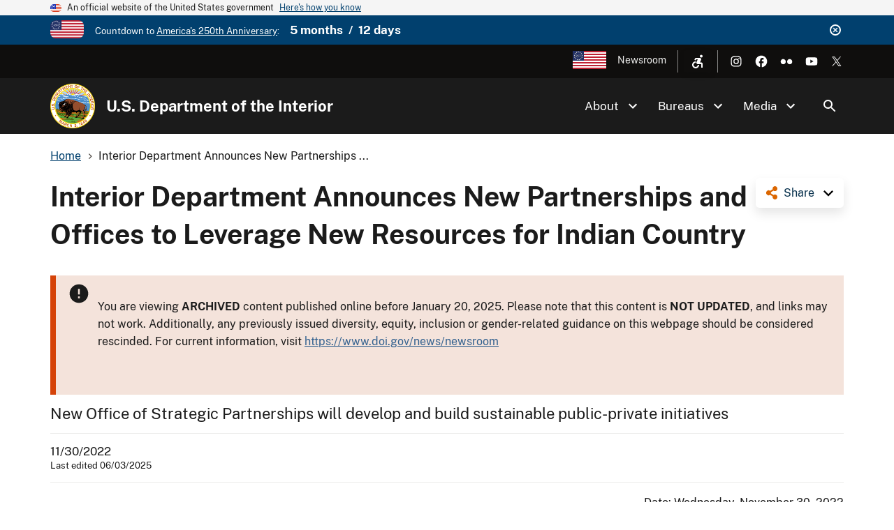

--- FILE ---
content_type: text/html; charset=UTF-8
request_url: https://www.doi.gov/pressreleases/interior-department-announces-new-partnerships-and-offices-leverage-new-resources
body_size: 12788
content:
<!DOCTYPE html>
<html lang="en" dir="ltr" prefix="og: https://ogp.me/ns#">
<head>
  <meta charset="utf-8" />
<script async src="https://www.googletagmanager.com/gtag/js?id=G-44JE7ECGDQ"></script>
<script>window.dataLayer = window.dataLayer || [];function gtag(){dataLayer.push(arguments)};gtag("js", new Date());gtag("set", "developer_id.dMDhkMT", true);gtag("config", "G-44JE7ECGDQ", {"groups":"default","page_placeholder":"PLACEHOLDER_page_location","link_attribution":true,"allow_ad_personalization_signals":false});gtag('config', 'G-44JE7ECGDQ', {forceSSL: true});</script>
<meta name="description" content="At the 2022 Tribal Nations Summit today, Secretary Haaland announced actions to support Tribally led conservation, education and economic development through a new Office of Strategic Partnerships" />
<meta name="robots" content="index, follow" />
<link rel="shortlink" href="https://www.doi.gov/node/45391" />
<link rel="canonical" href="https://www.doi.gov/pressreleases/interior-department-announces-new-partnerships-and-offices-leverage-new-resources" />
<link rel="image_src" href="https://www.doi.gov/sites/default/files/styles/social_media_2_1/public/press-release/thumbnail-images/public-private-partnership-photo-revised-use-this.jpg?itok=7Ae5Hvxb" />
<meta property="og:site_name" content="U.S. Department of the Interior" />
<meta property="og:type" content="article" />
<meta property="og:url" content="https://www.doi.gov/pressreleases/interior-department-announces-new-partnerships-and-offices-leverage-new-resources" />
<meta property="og:title" content="Interior Department Announces New Partnerships and Offices to Leverage New Resources for Indian Country | U.S. Department of the Interior" />
<meta property="og:description" content="At the 2022 Tribal Nations Summit today, Secretary Haaland announced actions to support Tribally led conservation, education and economic development through a new Office of Strategic Partnerships" />
<meta property="og:image" content="https://www.doi.gov/sites/default/files/styles/social_media_2_1/public/press-release/thumbnail-images/public-private-partnership-photo-revised-use-this.jpg?itok=7Ae5Hvxb" />
<meta property="og:image:url" content="https://www.doi.gov/sites/default/files/styles/social_media_2_1/public/press-release/thumbnail-images/public-private-partnership-photo-revised-use-this.jpg?itok=7Ae5Hvxb" />
<meta property="og:image:type" content="image/jpeg" />
<meta property="og:image:width" content="1200" />
<meta property="og:image:height" content="600" />
<meta property="og:image:alt" content="A school in a Tribal community with a mountain range in the background" />
<meta name="dcterms.title" content="Interior Department Announces New Partnerships and Offices to Leverage New Resources for Indian Country | U.S. Department of the Interior" />
<meta name="dcterms.description" content="At the 2022 Tribal Nations Summit today, Secretary Haaland announced actions to support Tribally led conservation, education and economic development through a new Office of Strategic Partnerships." />
<meta name="dcterms.date" content="2022-11-30" />
<meta name="dcterms.type" content="Press Release" />
<meta name="twitter:card" content="summary_large_image" />
<meta name="twitter:site" content="@Interior" />
<meta name="twitter:creator" content="@Interior" />
<meta name="twitter:image" content="https://www.doi.gov/sites/default/files/styles/social_media_2_1/public/press-release/thumbnail-images/public-private-partnership-photo-revised-use-this.jpg?itok=7Ae5Hvxb" />
<meta name="Generator" content="Drupal 10 (https://www.drupal.org)" />
<meta name="MobileOptimized" content="width" />
<meta name="HandheldFriendly" content="true" />
<meta name="viewport" content="width=device-width, initial-scale=1.0" />
<script type="application/ld+json">{
    "@context": "https://schema.org",
    "@graph": [
        {
            "@type": "NewsArticle",
            "headline": "Interior Department Announces New Partnerships and Offices to Leverage New Resources for Indian Country",
            "description": "At the 2022 Tribal Nations Summit today, Secretary Haaland announced actions to support Tribally led conservation, education and economic development through a new Office of Strategic Partnerships.",
            "image": {
                "@type": "ImageObject",
                "representativeOfPage": "True",
                "url": "https://www.doi.gov/sites/default/files/styles/social_media_2_1/public/press-release/thumbnail-images/public-private-partnership-photo-revised-use-this.jpg?itok=7Ae5Hvxb"
            },
            "datePublished": "2022-11-30",
            "dateModified": "2025-06-03T11:42:57-04:00",
            "isAccessibleForFree": "True",
            "author": {
                "@type": "Organization",
                "@id": "https://www.doi.gov/",
                "name": "U.S. Department of the Interior",
                "url": "https://www.doi.gov/",
                "logo": {
                    "@type": "ImageObject",
                    "representativeOfPage": "False",
                    "url": "https://www.doi.gov/themes/custom/doi_uswds/logo.png"
                }
            },
            "publisher": {
                "@type": "Organization",
                "@id": "https://www.doi.gov/",
                "name": "U.S. Department of the Interior",
                "url": "https://www.doi.gov/",
                "logo": {
                    "@type": "ImageObject",
                    "representativeOfPage": "False",
                    "url": "https://www.doi.gov/themes/custom/doi_uswds/logo.png"
                }
            },
            "mainEntityOfPage": "https://www.doi.gov/node/45391"
        },
        {
            "@type": "WebPage",
            "description": "At the 2022 Tribal Nations Summit today, Secretary Haaland announced actions to support Tribally led conservation, education and economic development through a new Office of Strategic Partnerships.",
            "isAccessibleForFree": "True"
        },
        {
            "@type": "WebSite",
            "name": "U.S. Department of the Interior",
            "url": "https://www.doi.gov/",
            "publisher": {
                "@type": "Organization",
                "name": "U.S. Department of the Interior"
            }
        }
    ]
}</script>
<link rel="icon" href="/themes/custom/doi_uswds/favicon.ico" type="image/vnd.microsoft.icon" />
<script id="_fed_an_ua_tag" src="https://dap.digitalgov.gov/Universal-Federated-Analytics-Min.js?agency=DOI" type="text/javascript">aa </script>

  <title>Interior Department Announces New Partnerships and Offices to Leverage New Resources for Indian Country | U.S. Department of the Interior</title>
  <link rel="stylesheet" media="all" href="/sites/default/files/css/css_F7qOfqm2pbs9yNborhuHScmwFdw28dEgfZQ2yeWMBng.css?delta=0&amp;language=en&amp;theme=doi_uswds&amp;include=eJxNyEEOwyAMBdELQXykiGDTWDE44kNRb18pi6qb0dPkS1iH9z3l7J3VG_20le5tSOPArjs8azLCmbrEpfyS8fyJxaAEyEA4xe4yrQlAf46Heb5i8V4DPhhS6UiQ8FZZoKdbdZ4mXxNvOJY" />
<link rel="stylesheet" media="all" href="/sites/default/files/css/css_RJmlKPjNiUz6NHJo9Zd5QiOdaMXFEF8b0UQ8dq0cO3o.css?delta=1&amp;language=en&amp;theme=doi_uswds&amp;include=eJxNyEEOwyAMBdELQXykiGDTWDE44kNRb18pi6qb0dPkS1iH9z3l7J3VG_20le5tSOPArjs8azLCmbrEpfyS8fyJxaAEyEA4xe4yrQlAf46Heb5i8V4DPhhS6UiQ8FZZoKdbdZ4mXxNvOJY" />

  
</head>
<body class="path-node page-node-type-press-release">
<a href="#main-content" class="usa-sr-only focusable">
  Skip to main content
</a>

  <div class="dialog-off-canvas-main-canvas" data-off-canvas-main-canvas>
    

      <section class="usa-banner" aria-label="Official website of the United States government">
      
<div class="usa-banner">
  <div class="usa-accordion">
    <header class="usa-banner__header">
      <div class="usa-banner__inner">
        <div class="grid-col-auto">
          <img class="usa-banner__header-flag" aria-hidden="true" src="/themes/custom/doi_uswds/assets/img/us_flag_small.png" alt="">
        </div>
        <div class="grid-col-fill tablet:grid-col-auto" aria-hidden="true">
          <p class="usa-banner__header-text">An official website of the United States government</p>
          <p class="usa-banner__header-action" aria-hidden="true">Here's how you know</p>
        </div>
        <button type="button" class="usa-accordion__button usa-banner__button" aria-expanded="false" aria-controls="gov-banner">
          <span class="usa-banner__button-text">Here's how you know</span>
        </button>
      </div>
    </header>
    <div class="usa-banner__content usa-accordion__content" id="gov-banner" hidden="">
      <div class="grid-row grid-gap-lg">
        <div class="usa-banner__guidance tablet:grid-col-6">
          <img class="usa-banner__icon usa-media-block__img" src="/themes/custom/doi_uswds/assets/img/icon-dot-gov.svg" alt="Dot gov">
          <div class="usa-media-block__body">
            <p>
              <strong>Official websites use .gov</strong>
              <br>
              A <strong>.gov</strong> website belongs to an official government organization in the United States.
            </p>
          </div>
        </div>
        <div class="usa-banner__guidance tablet:grid-col-6">
          <img class="usa-banner__icon usa-media-block__img" src="/themes/custom/doi_uswds/assets/img/icon-https.svg" alt="Https">
          <div class="usa-media-block__body">
            <p>
              <strong>Secure .gov websites use HTTPS</strong>
              <br>
              A <strong>lock</strong> (   <span class="icon-lock">
    <svg xmlns="http://www.w3.org/2000/svg" width="52" height="64" viewBox="0 0 52 64" class="usa-banner__lock-image" role="img" aria-labelledby="banner-lock-description" focusable="false">
      <title id="banner-lock-title">Lock</title>
      <desc id="banner-lock-description">Locked padlock</desc>
      <path fill="#000000" fill-rule="evenodd" d="M26 0c10.493 0 19 8.507 19 19v9h3a4 4 0 0 1 4 4v28a4 4 0 0 1-4 4H4a4 4 0 0 1-4-4V32a4 4 0 0 1 4-4h3v-9C7 8.507 15.507 0 26 0zm0 8c-5.979 0-10.843 4.77-10.996 10.712L15 19v9h22v-9c0-6.075-4.925-11-11-11z"/>
    </svg>
  </span>
 ) or <strong>https://</strong> means you’ve safely connected to the .gov website. Share sensitive information only on official, secure websites.
            </p>
          </div>
        </div>
      </div>
    </div>
  </div>
</div>

    </section>
  
      <section class="usa-banner bg-primary" aria-label="Official DOI.gov announcement">
      <div class="usa-banner__inner">
        <div  id="doi-announce" class="announce dismissible dismissible-enabled visually-hidden">
      <div class="announce__media">
      <a href="https://www.doi.gov/freedom250" target="_blank"><div>
  
  

            <div class="field field--name-field-media-image field--type-image field--label-hidden field__item">  <img loading="lazy" src="/sites/default/files/styles/icon_pictogram/public/images/2025-12/secondary-freedom-250-logo-rgb-full-color.png?itok=3e1HWQQ6" width="122" height="64" alt="Freedom 250" title="Freedom 250" />


</div>
      
</div>
</a>
    </div>
    <div class="announce__content">
    Countdown to <a href="https://www.doi.gov/freedom250" target="_blank">America's 250th Anniversary</a>: <span class="doi-countdown doi-countdown--dayjs margin-left-2 font-sans-md text-bold" data-end-date="2026-07-05T04:59:59Z">July 4th 2026</span>
  </div>
  <div class="announce__links">
          <button type="button" class="usa-button--unstyled dismissible-toggle" aria-controls="doi-announce">
        <span>Dismiss</span>
      </button>
      </div>
</div>

      </div>
    </section>
  
<div class="usa-overlay"></div>

  <div class="usa-header-top">
    <div class="grid-container grid-row">
        <div class="usa-region usa-region--header_top grid-row">
      
    
    <ul class="usa-nav__secondary-links">

      
                                
                          
        
                <li class="usa-nav__secondary-item">
          <a href="/freedom250" class="usa-250-logo link" target="_blank" data-drupal-link-system-path="node/64361">America250</a>
        </li>
                                
                          
        
                <li class="usa-nav__secondary-item">
          <a href="/news/newsroom" class="link" data-drupal-link-system-path="node/36958">Newsroom</a>
        </li>
      
    </ul>
  



<nav role="navigation" aria-label="Accessibility Menu">
            
  
        
        <div class="accessibility">
      <button class="accessibility-toggle" aria-label="Open accessibility menu"><span>Accessibility Menu</span></button>
      <ul class="accessibility-menu">

        
                                        
                                
          
                    <li class="accessibility-menu__item">
            <span class="font-size-toggle nolink" title="Toggle Font Size">Toggle Font Size</span>
          </li>
                                        
                                
          
                    <li class="accessibility-menu__item">
            <span class="opendyslexic-toggle nolink" title="Toggle OpenDyslexic">Toggle OpenDyslexic</span>
          </li>
                                        
                                
          
                    <li class="accessibility-menu__item">
            <span class="dyslexia-color-scheme-toggle nolink" title="Toggle Dyslexia-friendly black-on-creme color scheme">Toggle Dyslexia-friendly black-on-creme color scheme</span>
          </li>
                                        
                                
          
                    <li class="accessibility-menu__item">
            <a href="/contact-us" class="contact-us-header-link link" title="Contact Us" data-drupal-link-system-path="node/22532">Contact Us</a>
          </li>
        
      </ul>
    </div>
  



  </nav>

  </div>

        <div class="usa-social-links grid-row grid-gap-2">
            <div class="grid-col-auto">
          <a class="usa-social-link usa-social-link--instagram" href="https://www.instagram.com/usinterior/">
            <img class="usa-social-link__icon" src="/themes/custom/doi_uswds/assets/img/usa-icons/instagram-white.svg" alt="Instagram">
          </a>
        </div>
    
          <div class="grid-col-auto">
      <a class="usa-social-link usa-social-link--facebook" href="https://www.facebook.com/USInterior">
        <img class="usa-social-link__icon" src="/themes/custom/doi_uswds/assets/img/usa-icons/facebook-white.svg" alt="Facebook">
      </a>
      </div>
    
    
    
          <div class="grid-col-auto">
      <a class="usa-social-link usa-social-link--flickr" href="https://www.flickr.com/photos/usinterior">
        <img class="usa-social-link__icon" src="/themes/custom/doi_uswds/assets/img/usa-icons/flickr-white.svg" alt="Flickr">
      </a>
      </div>
    
          <div class="grid-col-auto">
      <a class="usa-social-link usa-social-link--youtube" href="https://www.youtube.com/user/USInterior">
        <img class="usa-social-link__icon" src="/themes/custom/doi_uswds/assets/img/usa-icons/youtube-white.svg" alt="YouTube">
      </a>
      </div>
    
    
          <div class="grid-col-auto">
        <a class="usa-social-link usa-social-link--twitter" href="https://twitter.com/interior">
          <img class="usa-social-link__icon" src="/themes/custom/doi_uswds/assets/img/usa-icons/twitter-white.svg" alt="X (formerly Twitter)">
        </a>
      </div>
      </div>

    </div>
  </div>

  <header class="usa-header usa-header--basic usa-header--basic-megamenu" id="header" role="banner">

    <div class="usa-nav-container">
    
    <div class="usa-region usa-region--header region region-header usa-navbar">
    <div class="usa-logo site-logo" id="logo">

  <em class="usa-logo__text grid-row">
      <a class="logo-img" href="/" accesskey="1" title="Home" aria-label="Home">
      <img src="/themes/custom/doi_uswds/logo.png" alt="Home" />
    </a>
  
      <div class="site-name grid-col-fill">
      <a href="/" accesskey="2" title="U.S. Department of the Interior" aria-label="U.S. Department of the Interior">
        U.S. Department of the Interior
      </a>
    </div>
  
    </em>

</div>
<button class="usa-menu-btn" type="button">Menu</button>

</div>


    <nav class="usa-nav" role="navigation">
      
        <button type="button" class="usa-nav__close">
          <img src="/themes/custom/doi_uswds/assets/img/usa-icons/close-white.svg" alt="close"/>
        </button>

        
        
                        
        
        
  
  
          <ul class="usa-nav__primary usa-accordion">
    
                        
                    
      
              <li  class="usa-nav__primary-item">
      
              <button type="button" class="usa-accordion__button usa-nav__link " aria-expanded="false" aria-controls="extended-mega-nav-section-1">
          <span>About</span>
        </button>
      
                
        
        
  
  
          <div id="extended-mega-nav-section-1" class="usa-nav__submenu usa-megamenu" hidden="">

              <div class="grid-row grid-gap-4">
          <div class="desktop:grid-col-12">
            <div class="usa-nav__submenu-item">
              <h3><a href="/about" class="link" data-drupal-link-system-path="node/22300">About</a></h3>
            </div>
          </div>
        </div>
                    <div class="usa-nav__submenu-grid grid-gap-4 grid-row">
          
                        
                    
      
                      <div class="usa-nav__submenu-grid--col usa-col">
        
                  <div class="usa-nav__submenu-item">
                        <a href="/about" class="link" data-drupal-link-system-path="node/22300">              <span class="usa-nav__submenu-heading">Interior</span>
            </a>
          </div>
              
      
                
        
        
  
  
          <ul id="basic-nav-section-1" class="usa-nav__submenu-list">

          
                        
                    
      
              <li  class="usa-nav__submenu-item">
      
      
              
        
                        <a href="/interior-leadership" class="link" data-drupal-link-system-path="node/63421">          <span>Interior Leadership</span>
        </a>
              
              </li>
      
                        
                    
      
              <li  class="usa-nav__submenu-item">
      
      
              
        
                        <a href="/secretary-doug-burgum" class="link" data-drupal-link-system-path="node/61536">          <span>Meet the Secretary</span>
        </a>
              
              </li>
      
                        
                    
      
              <li  class="usa-nav__submenu-item">
      
      
              
        
                        <a href="/bureaus/offices" class="link" data-drupal-link-system-path="node/10828">          <span>Departmental Offices</span>
        </a>
              
              </li>
      
                        
                    
      
              <li  class="usa-nav__submenu-item">
      
      
              
        
                        <a href="/about/history" class="link" data-drupal-link-system-path="node/11124">          <span>History of the Interior</span>
        </a>
              
              </li>
      
    
          </ul>
    
  

      
              </div>
      
                        
                    
      
                      <div class="usa-nav__submenu-grid--col usa-col">
        
                  <div class="usa-nav__submenu-item">
                        <a href="/joinus" class="link" data-drupal-link-system-path="node/16902">              <span class="usa-nav__submenu-heading">Join</span>
            </a>
          </div>
              
      
                
        
        
  
  
          <ul id="basic-nav-section-2" class="usa-nav__submenu-list">

          
                        
                    
      
              <li  class="usa-nav__submenu-item">
      
      
              
        
                        <a href="/careers" class="link" data-drupal-link-system-path="node/17867">          <span>Careers</span>
        </a>
              
              </li>
      
                        
                    
      
              <li  class="usa-nav__submenu-item">
      
      
              
        
                        <a href="/pathways" class="link" data-drupal-link-system-path="node/5393">          <span>Pathways Program</span>
        </a>
              
              </li>
      
                        
                    
      
              <li  class="usa-nav__submenu-item">
      
      
              
        
                        <a href="/veterans" class="link" data-drupal-link-system-path="node/21149">          <span>Veterans Employment</span>
        </a>
              
              </li>
      
                        
                    
      
              <li  class="usa-nav__submenu-item">
      
      
              
        
                        <a href="/volunteer" class="link" data-drupal-link-system-path="node/11044">          <span>Volunteer</span>
        </a>
              
              </li>
      
    
          </ul>
    
  

      
              </div>
      
    
          </div>
    
  

      
              </li>
      
                        
                    
      
              <li  class="usa-nav__primary-item">
      
              <button type="button" class="usa-accordion__button usa-nav__link " aria-expanded="false" aria-controls="extended-mega-nav-section-2">
          <span>Bureaus</span>
        </button>
      
                
        
        
  
  
          <div id="extended-mega-nav-section-2" class="usa-nav__submenu usa-megamenu" hidden="">

              <div class="grid-row grid-gap-4">
          <div class="desktop:grid-col-12">
            <div class="usa-nav__submenu-item">
              <h3><a href="/bureaus" class="link" data-drupal-link-system-path="node/10187">Bureaus</a></h3>
            </div>
          </div>
        </div>
                    <div class="usa-nav__submenu-grid grid-gap-4 grid-row">
          
                        
                    
      
                      <div class="usa-nav__submenu-grid--col usa-col">
        
                  <div class="usa-nav__submenu-item">
                        <span class="nolink">              <span class="usa-nav__submenu-heading">Bureaus</span>
            </span>
          </div>
              
      
                
        
        
  
  
          <ul id="basic-nav-section-1" class="usa-nav__submenu-list">

          
                        
                    
      
              <li  class="usa-nav__submenu-item">
      
      
              
        
                        <a href="https://www.bia.gov/" class="link">          <span>Bureau of Indian Affairs</span>
        </a>
              
              </li>
      
                        
                    
      
              <li  class="usa-nav__submenu-item">
      
      
              
        
                        <a href="https://www.bie.edu/" class="link">          <span>Bureau of Indian Education</span>
        </a>
              
              </li>
      
                        
                    
      
              <li  class="usa-nav__submenu-item">
      
      
              
        
                        <a href="https://www.blm.gov/" class="link">          <span>Bureau of Land Management</span>
        </a>
              
              </li>
      
                        
                    
      
              <li  class="usa-nav__submenu-item">
      
      
              
        
                        <a href="https://www.boem.gov/" class="link">          <span>Bureau of Ocean Energy Management</span>
        </a>
              
              </li>
      
                        
                    
      
              <li  class="usa-nav__submenu-item">
      
      
              
        
                        <a href="https://www.usbr.gov/" class="link">          <span>Bureau of Reclamation</span>
        </a>
              
              </li>
      
                        
                    
      
              <li  class="usa-nav__submenu-item">
      
      
              
        
                        <a href="https://www.bsee.gov/" class="link">          <span>Bureau of Safety &amp; Environmental Enforcement</span>
        </a>
              
              </li>
      
                        
                    
      
              <li  class="usa-nav__submenu-item">
      
      
              
        
                        <a href="/ost" class="link" data-drupal-link-system-path="node/17228">          <span>Bureau of Trust Funds Administration</span>
        </a>
              
              </li>
      
                        
                    
      
              <li  class="usa-nav__submenu-item">
      
      
              
        
                        <a href="https://www.nps.gov/" class="link">          <span>National Park Service</span>
        </a>
              
              </li>
      
                        
                    
      
              <li  class="usa-nav__submenu-item">
      
      
              
        
                        <a href="https://www.osmre.gov/" class="link">          <span>Office of Surface Mining Reclamation &amp; Enforcement</span>
        </a>
              
              </li>
      
                        
                    
      
              <li  class="usa-nav__submenu-item">
      
      
              
        
                        <a href="https://www.fws.gov/" class="link">          <span>U.S. Fish &amp; Wildlife Service</span>
        </a>
              
              </li>
      
                        
                    
      
              <li  class="usa-nav__submenu-item">
      
      
              
        
                        <a href="https://www.usgs.gov/" class="link">          <span>U.S. Geological Survey</span>
        </a>
              
              </li>
      
    
          </ul>
    
  

      
              </div>
      
    
          </div>
    
  

      
              </li>
      
                        
                    
      
              <li  class="usa-nav__primary-item">
      
              <button type="button" class="usa-accordion__button usa-nav__link " aria-expanded="false" aria-controls="extended-mega-nav-section-3">
          <span>Media</span>
        </button>
      
                
        
        
  
  
          <div id="extended-mega-nav-section-3" class="usa-nav__submenu usa-megamenu" hidden="">

              <div class="grid-row grid-gap-4">
          <div class="desktop:grid-col-12">
            <div class="usa-nav__submenu-item">
              <h3><a href="/news/newsroom" class="link" data-drupal-link-system-path="node/36958">Media</a></h3>
            </div>
          </div>
        </div>
                    <div class="usa-nav__submenu-grid grid-gap-4">
          
                        
                    
      
                      <div class="grid-col-12">
        
              
      
                        <div class="usa-nav__submenu-item">
        
        
                        <a href="/blog" class="link" data-drupal-link-system-path="node/1">          <span>Blog</span>
        </a>
                  </div>
              
              </div>
      
                        
                    
      
                      <div class="grid-col-12">
        
              
      
                        <div class="usa-nav__submenu-item">
        
        
                        <a href="/news" class="link" data-drupal-link-system-path="node/36980">          <span>Press Releases</span>
        </a>
                  </div>
              
              </div>
      
                        
                    
      
                      <div class="grid-col-12">
        
              
      
                        <div class="usa-nav__submenu-item">
        
        
                        <a href="/news/media-contacts" class="link" data-drupal-link-system-path="node/36957">          <span>Media Contacts</span>
        </a>
                  </div>
              
              </div>
      
                        
                    
      
                      <div class="grid-col-12">
        
              
      
                        <div class="usa-nav__submenu-item">
        
        
                        <a href="/news/multimedia" class="link" data-drupal-link-system-path="node/36960">          <span>Multimedia</span>
        </a>
                  </div>
              
              </div>
      
    
          </div>
    
  

      
              </li>
      
    
          </ul>
    
  



<form class="usa-search usa-search--small collapsible" action="//search.usa.gov/search" method="get" id="search-block-form" accept-charset="UTF-8">
  <div role="search" class="search">
    
    <input type="hidden" name="affiliate" value="doi.gov">
    <input class="usa-input" id="extended-search-field-small" type="text" name="query" />
    <button class="usa-button" type="submit">
      <img src="/themes/custom/doi_uswds/assets/img/usa-icons-bg/search--white.svg" class="usa-search__submit-icon" alt="Search">
    </button>
  </div>
</form>

  <button class="usa-search__handler" aria-label="Search">Search</button>


          
          
                      <div class="mobile-only usa-header-top">
                <div class="usa-region usa-region--header_top grid-row">
      
    
    <ul class="usa-nav__secondary-links">

      
                                
                          
        
                <li class="usa-nav__secondary-item">
          <a href="/freedom250" class="usa-250-logo link" target="_blank" data-drupal-link-system-path="node/64361">America250</a>
        </li>
                                
                          
        
                <li class="usa-nav__secondary-item">
          <a href="/news/newsroom" class="link" data-drupal-link-system-path="node/36958">Newsroom</a>
        </li>
      
    </ul>
  



<nav role="navigation" aria-label="Accessibility Menu">
            
  
        
        <div class="accessibility">
      <button class="accessibility-toggle" aria-label="Open accessibility menu"><span>Accessibility Menu</span></button>
      <ul class="accessibility-menu">

        
                                        
                                
          
                    <li class="accessibility-menu__item">
            <span class="font-size-toggle nolink" title="Toggle Font Size">Toggle Font Size</span>
          </li>
                                        
                                
          
                    <li class="accessibility-menu__item">
            <span class="opendyslexic-toggle nolink" title="Toggle OpenDyslexic">Toggle OpenDyslexic</span>
          </li>
                                        
                                
          
                    <li class="accessibility-menu__item">
            <span class="dyslexia-color-scheme-toggle nolink" title="Toggle Dyslexia-friendly black-on-creme color scheme">Toggle Dyslexia-friendly black-on-creme color scheme</span>
          </li>
                                        
                                
          
                    <li class="accessibility-menu__item">
            <a href="/contact-us" class="contact-us-header-link link" title="Contact Us" data-drupal-link-system-path="node/22532">Contact Us</a>
          </li>
        
      </ul>
    </div>
  



  </nav>

  </div>

                <div class="usa-social-links grid-row grid-gap-2">
            <div class="grid-col-auto">
          <a class="usa-social-link usa-social-link--instagram" href="https://www.instagram.com/usinterior/">
            <img class="usa-social-link__icon" src="/themes/custom/doi_uswds/assets/img/usa-icons/instagram-white.svg" alt="Instagram">
          </a>
        </div>
    
          <div class="grid-col-auto">
      <a class="usa-social-link usa-social-link--facebook" href="https://www.facebook.com/USInterior">
        <img class="usa-social-link__icon" src="/themes/custom/doi_uswds/assets/img/usa-icons/facebook-white.svg" alt="Facebook">
      </a>
      </div>
    
    
    
          <div class="grid-col-auto">
      <a class="usa-social-link usa-social-link--flickr" href="https://www.flickr.com/photos/usinterior">
        <img class="usa-social-link__icon" src="/themes/custom/doi_uswds/assets/img/usa-icons/flickr-white.svg" alt="Flickr">
      </a>
      </div>
    
          <div class="grid-col-auto">
      <a class="usa-social-link usa-social-link--youtube" href="https://www.youtube.com/user/USInterior">
        <img class="usa-social-link__icon" src="/themes/custom/doi_uswds/assets/img/usa-icons/youtube-white.svg" alt="YouTube">
      </a>
      </div>
    
    
          <div class="grid-col-auto">
        <a class="usa-social-link usa-social-link--twitter" href="https://twitter.com/interior">
          <img class="usa-social-link__icon" src="/themes/custom/doi_uswds/assets/img/usa-icons/twitter-white.svg" alt="X (formerly Twitter)">
        </a>
      </div>
      </div>

            </div>
          
          
            </nav>

      </div>
  
</header>

<div class="grid-container">
              <div class="usa-region usa-region--breadcrumb grid-row">
    <div id="block-doi-uswds-breadcrumbs" class="block block-system block-system-breadcrumb-block">
      
        
            <nav class="usa-breadcrumb" role="navigation" aria-labelledby="system-breadcrumb">
        <h2 id="system-breadcrumb" class="usa-sr-only">Breadcrumb</h2>
        <ol class="usa-breadcrumb__list">
                            <li class="usa-breadcrumb__list-item">
                                            <a href="/" class="usa-breadcrumb__link"><span>Home</span></a>
                                    </li>
                            <li class="usa-breadcrumb__list-item">
                                            <span>Interior Department Announces New Partnerships ...</span>
                                    </li>
                    </ol>
    </nav>

  </div>

  </div>

      
            <div data-drupal-messages-fallback class="hidden"></div>


      
            
      
              <div class="usa-region usa-region--content_top">
    
  </div>

      
        </div>


  <main id="" role="main" class="main_content">

    <div class="grid-container">
      <div class="grid-row grid-gap page-content-wrapper">
        
                  <div class="usa-layout-docs__main desktop:grid-col-fill">
                <div id="block-doi-uswds-socialsharelinks" class="block block-doi-social block-doi-social-share-block">
      
        
        <div class="doi-social-share">
  <a href="#" class="share-trigger">Share</a>
  <div class="share-links">
    <ul><li><a href="https://www.facebook.com/sharer/sharer.php?u=https%3A//www.doi.gov/pressreleases/interior-department-announces-new-partnerships-and-offices-leverage-new-resources" class="doi-share-link facebook" title="Share on Facebook" data-label="Facebook">Facebook</a></li><li><a href="https://www.linkedin.com/shareArticle?mini=true&amp;url=https%3A//www.doi.gov/pressreleases/interior-department-announces-new-partnerships-and-offices-leverage-new-resources&amp;title=Interior%20Department%20Announces%20New%20Partnerships%20and%20Offices%20to%20Leverage%20New%20Resources%20for%20Indian%20Country" class="doi-share-link linkedin" title="Share on LinkedIn" data-label="LinkedIn">LinkedIn</a></li><li><a href="https://reddit.com/submit?url=https%3A//www.doi.gov/pressreleases/interior-department-announces-new-partnerships-and-offices-leverage-new-resources&amp;title=Interior%20Department%20Announces%20New%20Partnerships%20and%20Offices%20to%20Leverage%20New%20Resources%20for%20Indian%20Country" class="doi-share-link reddit" title="Share on Reddit" data-label="Reddit">Reddit</a></li><li><a href="https://pinterest.com/pin/create/button/?url=https%3A//www.doi.gov/pressreleases/interior-department-announces-new-partnerships-and-offices-leverage-new-resources&amp;title=Interior%20Department%20Announces%20New%20Partnerships%20and%20Offices%20to%20Leverage%20New%20Resources%20for%20Indian%20Country" class="doi-share-link pinterest" title="Share on Pinterest" data-label="Pinterest">Pinterest</a></li><li><a href="https://twitter.com/intent/tweet?via=interior&amp;url=https%3A//www.doi.gov/pressreleases/interior-department-announces-new-partnerships-and-offices-leverage-new-resources&amp;text=Interior%20Department%20Announces%20New%20Partnerships%20and%20Offices%20to%20Leverage%20New%20Resources%20for%20Indian%20Country" class="doi-share-link twitter" title="Share on X (formerly Twitter)" data-label="X (formerly Twitter)">X (formerly Twitter)</a></li></ul>
  </div>
</div>

  </div>
  
  <h1 class="margin-0 page-title">
<span>Interior Department Announces New Partnerships and Offices to Leverage New Resources for Indian Country</span>
</h1>


<div id="block-doi-uswds-content" class="block block-system block-system-main-block">
      
        
        <article class="node__content node__content__full node node--type-press-release node--view-mode-full">

        
                <div class="usa-alert usa-alert--error"  role="alert">
    <div role="contentinfo" aria-label="" class="usa-alert__body">


                      <p class="usa-alert__text">
              <p>You are viewing <strong>ARCHIVED</strong> content published online before January 20, 2025. Please note that this content is <strong>NOT UPDATED</strong>, and links may not work. Additionally, any previously issued diversity, equity, inclusion or gender-related guidance on this webpage should be considered rescinded. For current information, visit <a href="https://www.doi.gov/news/newsroom">https://www.doi.gov/news/newsroom</a></p>
            </p>
          
        </div>
    </div>
          

            <div class="field field--name-field-lead-in field--type-text-long field--label-hidden field__item"><p style="margin-top: 10px; margin-bottom: 10px;">New Office of Strategic Partnerships will develop and build sustainable public-private initiatives&nbsp;</p>
</div>
      <div class="publication-info">
  <div class="publication-info--dates">
          <div class="publication-info--date">11/30/2022</div>
              <div class="publication-info--updated">Last edited 06/03/2025</div>
      </div>
  </div>


            <div class="field field--name-body field--type-text-with-summary field--label-hidden field__item"><p style="text-align: right;">Date: Wednesday, November 30, 2022<br>
Contact: <a href="mailto:Interior_Press@ios.doi.gov" target="_blank">Interior_Press@ios.doi.gov</a></p>

<p><strong>WASHINGTON</strong>&nbsp;<span style="font-size:11pt"><span style="line-height:107%"><span style="font-family:Calibri,sans-serif">—</span></span></span> In opening remarks at the 2022 White House Tribal Nations Summit today, Secretary of the Interior Deb Haaland announced a series of actions to support Tribally led conservation, education and economic development through a new <a href="https://www.bia.gov/as-ia/osp" target="_blank">Office of Strategic Partnerships</a>. The Department also announced a new joint project between the Bureau of Indian Education (BIE) and Trust for Public Land to create culturally informed outdoor educational spaces, the renewal of “The National Fund for Excellence in American Indian Education,” and new partnerships with community organizations to catalyze economic opportunities across Indian Country.</p>

<p>“At the Department of the Interior we have a solemn duty to honor and strengthen the federal government’s nation-to-nation relationships with Tribes. Today’s announcements reaffirms that commitment and will bring increased and much needed resources to Indigenous communities,” said <strong>Secretary Haaland</strong>.</p>

<p>The new Office of Strategic Partnerships will assist with building partnerships, leveraging resources, and promoting innovative solutions for Indian Country. It will work to bring awareness of the needs and unique status of Tribal communities as federal-philanthropic initiatives and programs are developed. Housed within the Office of the Assistant Secretary - Indian Affairs and with support from a partnership with Native Americans in Philanthropy, the office will work in close coordination with the <a href="https://www.bia.gov/whcnaa" target="_blank">White House Council on Native American Affairs</a> and other federal partners to help Tribes and Tribal organizations develop and build long-term sustainable bonds with philanthropy, non-profit organizations and the business community to further conservation, education and economic development initiatives in Indian Country.</p>

<p>Through the office, the Department will help manage a diverse set of collaborative efforts with philanthropic and non-profit organizations, including a new partnership between BIE and the Trust for Public Land’s Community Schoolyards Project to create culturally informed outdoor educational spaces. Working closely with Tribal communities, the Trust for Public Land has helped design multi-purposed outdoor spaces that infuse physical activity, education, Native languages and cultural heritage. In 2023, this innovative partnership will help fund nine new schoolyards in Tribal communities:</p>

<ul><li>Coeur d'Alene Tribal School, De Smet, ID</li>
	<li>Crazy Horse School, Wanblee, SD</li>
	<li>John F. Kennedy Day School, White River, AZ</li>
	<li>Menominee Tribal School, Neopit, WI</li>
	<li>Northern Cheyenne Tribal School, Busby, MT</li>
	<li>Pine Ridge School, Pine Ridge, SD</li>
	<li>Rock Creek Grant School, Bullhead, SD</li>
	<li>Santa Fe Indian School, Santa Fe , NM</li>
	<li>Wingate Elementary School, Ft. Wingate, NM</li>
</ul><p>In support of these new strategic initiatives, Secretary Haaland is renewing “The National Fund for Excellence in American Indian Education.” Founded in 1999, the congressionally chartered—but long unused—nonprofit organization has a mission to promote educational opportunities for American Indian students attending BIE schools. Through the National Fund, the Department will support Tribally-led educational initiatives, including its work on Native language revitalization.</p>

<p>The Department also announced the signing of new MOUs between the Office of the Assistant Secretary – Indian Affairs and the American Sustainable Business Network (ASBN) to support Tribally-led community based economic development entrepreneurship; with Enterprise Community Partners to support affordable housing and homeownership within Tribal communities; and with the Native CDFI Network and Oweesta Corporation to increase access to financial resources and leverage opportunities for Tribal communities and entrepreneurs.</p>

<p>The White House Tribal Nations Summit provides an opportunity for Administration and Tribal leaders from the 574 federally recognized Tribes to discuss ways the federal government can invest in and strengthen nation-to-nation relationships as well as ensure that progress in Indian Country endures for years to come. A livestream of each day’s events can be viewed at the <a href="https://www.youtube.com/usinterior" target="_blank">Interior Department’s YouTube page</a>.</p>

<p style="text-align: center;">###</p>
</div>
      
  
            <div class="views-element-container"><div class="js-view-dom-id-b4f85ddd22cfb63848973c1e45f3b5d34fa7fa4ba1d3e1ef228be7d9b9d56668">
  
  
  

  
    
  

  <div>
  
  <ul class="node--view-mode-card__list">

          <li class="node--view-mode-card__list--item"><article class="node__content node node--type-press-release node--view-mode-card">

  
    <div class="content-type-label">Press Release</div>
      

            <div class="field field--name-field-thumbnail-image field--type-entity-reference field--label-hidden field__item">  <a href="/pressreleases/interior-unveils-bureau-indian-education-strategic-direction-drive-student-success" hreflang="en"><img loading="lazy" src="/sites/default/files/styles/medium_4_3/public/images/2026-01/ies-11142023-0052.jpg?itok=BKA1NTJd" width="550" height="413" alt="Students at a BIE-funded school" />

</a>
</div>
      
  
  <div class="info">
          <div class="publication-info">
  <div class="publication-info--dates">
          <div class="publication-info--date">01/20/2026</div>
          </div>
  </div>

        <h4>
      <a href="/pressreleases/interior-unveils-bureau-indian-education-strategic-direction-drive-student-success" title="Interior Unveils Bureau of Indian Education Strategic Direction to Drive Student Success and Cultural Strength" rel="bookmark">Interior Unveils Bureau of Indian Education Strategic Direction to Drive Student Success and…</a>
    </h4>

    

            <div class="field field--name-field-short-description field--type-string-long field--label-hidden field__item"><p>The Department of the Interior today released a new Strategic Direction for the Bureau of Indian Education, establishing a performance-driven roadmap to improve student outcomes, strengthen Native language and culture and enhance operational effectiveness across Bureau-funded schools. The Strategic Direction reinforces tribal sovereignty and local control by prioritizing flexible, community-driven approaches rather than one-size-fits-all programming. </p></div>
      

    <a href="/pressreleases/interior-unveils-bureau-indian-education-strategic-direction-drive-student-success" class="usa-button usa-button--small">Read more</a>
  </div>

        
</article>
</li>
          <li class="node--view-mode-card__list--item"><article class="node__content node node--type-press-release node--view-mode-card">

  
    <div class="content-type-label">Press Release</div>
      

            <div class="field field--name-field-thumbnail-image field--type-entity-reference field--label-hidden field__item">  <a href="/pressreleases/department-interior-announces-record-graduation-rates-bureau-indian-education" hreflang="en"><img loading="lazy" src="/sites/default/files/styles/medium_4_3/public/images/2026-01/bie-graduation.jpg?itok=mVR2ACHC" width="550" height="413" alt="A photo of a graduation cap at a Bureau of Indian Education-funded school" />

</a>
</div>
      
  
  <div class="info">
          <div class="publication-info">
  <div class="publication-info--dates">
          <div class="publication-info--date">01/15/2026</div>
          </div>
  </div>

        <h4>
      <a href="/pressreleases/department-interior-announces-record-graduation-rates-bureau-indian-education" title="Department of the Interior Announces Record Graduation Rates for Bureau of Indian Education Students" rel="bookmark">Department of the Interior Announces Record Graduation Rates for Bureau of Indian Education Students</a>
    </h4>

    

            <div class="field field--name-field-short-description field--type-string-long field--label-hidden field__item"><p>The Department of the Interior today announced the Bureau of Indian Education reached its highest graduation rate in its history, reflecting sustained reforms and accountability measures.</p></div>
      

    <a href="/pressreleases/department-interior-announces-record-graduation-rates-bureau-indian-education" class="usa-button usa-button--small">Read more</a>
  </div>

        
</article>
</li>
          <li class="node--view-mode-card__list--item"><article class="node__content node node--type-press-release node--view-mode-card">

  
    <div class="content-type-label">Press Release</div>
      

            <div class="field field--name-field-thumbnail-image field--type-entity-reference field--label-hidden field__item">  <a href="/pressreleases/interior-transfers-public-land-navy-support-border-security-and-national-defense" hreflang="en"><img loading="lazy" src="/sites/default/files/styles/medium_4_3/public/config_default_image/c8c9ed1be0c8fb3ccdd31e537966b2492aa7f87611f2a034631fa28ebe52c39c/doi-seal-bg-900x519.jpg?itok=NdFvxWdZ" width="550" height="413" alt="Department of the Interior bison seal set against green mountainous background." title="U.S. Department of the Interior Seal image" />

</a>
</div>
      
  
  <div class="info">
          <div class="publication-info">
  <div class="publication-info--dates">
          <div class="publication-info--date">12/10/2025</div>
          </div>
  </div>

        <h4>
      <a href="/pressreleases/interior-transfers-public-land-navy-support-border-security-and-national-defense" title="Interior Transfers Public Land to Navy to Support Border Security and National Defense " rel="bookmark">Interior Transfers Public Land to Navy to Support Border Security and National Defense </a>
    </h4>

    

            <div class="field field--name-field-short-description field--type-string-long field--label-hidden field__item"><p>The Department of the Interior will transfer jurisdiction of roughly 760 acres of public land in San Diego and Imperial Counties, California, to the Department of the Navy for a three-year period for the Navy to establish a National Defense Area to support ongoing border security operations. </p></div>
      

    <a href="/pressreleases/interior-transfers-public-land-navy-support-border-security-and-national-defense" class="usa-button usa-button--small">Read more</a>
  </div>

        
</article>
</li>
    
  </ul>

</div>

    

  
  

  
  
</div>
</div>

      
</article>

  </div>
<div class="helpfulness-block-form block block-helpfulness block-helpfulness-block" data-drupal-selector="helpfulness-block-form" id="block-helpfulnessblock">
      
          <h2>Was this page helpful?</h2>
        
        <form region="content" action="/pressreleases/interior-department-announces-new-partnerships-and-offices-leverage-new-resources" method="post" id="helpfulness-block-form" accept-charset="UTF-8" class="usa-form">
  <div id="edit-helpfulness-rating"><div class="form-item js-form-item form-type-radio js-form-type-radio form-item-helpfulness-rating js-form-item-helpfulness-rating radio">
          

  <input data-drupal-selector="edit-helpfulness-rating-1" type="radio" id="edit-helpfulness-rating-1" name="helpfulness_rating" value="1" class="form-radio usa-radio__input" />





            <label for="edit-helpfulness-rating-1" class="usa-radio__label control-label option">Yes</label>
  
  
  </div>
<div class="form-item js-form-item form-type-radio js-form-type-radio form-item-helpfulness-rating js-form-item-helpfulness-rating radio">
          

  <input data-drupal-selector="edit-helpfulness-rating-0" type="radio" id="edit-helpfulness-rating-0" name="helpfulness_rating" value="0" class="form-radio usa-radio__input" />





            <label for="edit-helpfulness-rating-0" class="usa-radio__label control-label option">No</label>
  
  
  </div>
</div>
<div class="form-item js-form-item form-type-textarea js-form-type-textarea form-item-helpfulness-comments-no js-form-item-helpfulness-comments-no">
      <label for="edit-helpfulness-comments-no" class="usa-label control-label"><div class="helpfulness_no_title"><p>This page was not helpful because the content:</p></div></label>
          <div class="form-textarea-wrapper">
  <textarea data-drupal-selector="edit-helpfulness-comments-no" aria-describedby="edit-helpfulness-comments-no--description" id="edit-helpfulness-comments-no" name="helpfulness_comments_no" rows="5" cols="60" class="form-textarea usa-textarea resize-vertical"></textarea>
</div>

        
  
      <div id="edit-helpfulness-comments-no--description" class="description help-block">
      <div class="helpfulness_no_description"><p>Please provide a comment</p></div>
    </div>
  </div>


  <input autocomplete="off" data-drupal-selector="form-be3h4ubg7bl5cjcnhh9nzhflktfev7tt202antas4sa" type="hidden" name="form_build_id" value="form-bE3h4ubg7BL5cjCnhH9NzhfLKtfEV7Tt202anTAS4SA" class="usa-input" />






  <input data-drupal-selector="edit-helpfulness-block-form" type="hidden" name="form_id" value="helpfulness_block_form" class="usa-input" />






  <input data-drupal-selector="edit-honeypot-time" type="hidden" name="honeypot_time" value="HTDWFfEo-w_ZKHbHZ8cvs87XlAyAuFFgGfFYOv2zZUM" class="usa-input" />




<div data-drupal-selector="edit-actions" class="form-actions js-form-wrapper form-wrapper" id="edit-actions">

  <input data-drupal-selector="edit-submit" type="submit" id="edit-submit" name="op" value="Submit" class="button button--primary js-form-submit form-submit usa-button" />




</div>
<div class="homepage-textfield js-form-wrapper form-wrapper" style="display: none !important;"><div class="form-item js-form-item form-type-textfield js-form-type-textfield form-item-homepage js-form-item-homepage">
      <label for="edit-homepage" class="usa-label control-label">Leave this field blank</label>
          

  <input autocomplete="off" data-drupal-selector="edit-homepage" type="text" id="edit-homepage" name="homepage" value="" size="20" maxlength="128" class="form-text usa-input" />





        
  
  </div>
</div>

</form>

  </div>


          </div>
              </div>
    </div>
  </main>

  <footer class="usa-footer usa-footer--big" role="contentinfo">
        <div class="grid-container usa-footer__return-to-top">
      <a href="#">Return to top</a>
    </div>
    
          <div class="usa-footer__primary-section">

        <div class="usa-footer__primary-content">
                    <div class="grid-container">
            <div class="grid-row grid-gap">
              
              
              
                          </div>
          </div>
          
                      <div class="grid-container">
                <div class="usa-region usa-region--footer grid-row grid-gap-4">
    <nav role="navigation" aria-labelledby="block-footertertiarymenu-menu" id="block-footertertiarymenu">
            
  <h2 class="usa-sr-only" id="block-footertertiarymenu-menu">Section Title</h2>
  

        
      <ul region="footer" class="menu menu--footer-tertiary-menu nav">
                              <li class="first">
                                                  <a href="/about" class="first" data-drupal-link-system-path="node/22300">About DOI</a>
                  </li>
                              <li>
                                                  <a href="/accessibility" data-drupal-link-system-path="node/11134">Accessibility</a>
                  </li>
                              <li>
                                                  <a href="/contact-us" data-drupal-link-system-path="node/22532">Contact Us</a>
                  </li>
                              <li>
                                                  <a href="/copyright" data-drupal-link-system-path="node/11138">Copyright</a>
                  </li>
                              <li>
                                                  <a href="/disclaimer" data-drupal-link-system-path="node/11135">Disclaimer</a>
                  </li>
                              <li>
                                                  <a href="/ocio/policy-mgmt-support/information-and-records-management/iq" data-drupal-link-system-path="node/11264">Information Quality</a>
                  </li>
                              <li>
                                                  <a href="/privacy" data-drupal-link-system-path="node/11136">Privacy Policy</a>
                  </li>
                              <li>
                                                  <a href="/sitemap" data-drupal-link-system-path="node/16469">Site Map</a>
                  </li>
                              <li class="last">
                                                  <a href="/vulnerability-disclosure-policy" class="last" data-drupal-link-system-path="node/36164">Vulnerability Disclosure Policy</a>
                  </li>
          </ul>
  

  </nav>
<nav role="navigation" aria-labelledby="block-footersecondarymenu-menu" id="block-footersecondarymenu">
            
  <h2 class="usa-sr-only" id="block-footersecondarymenu-menu">Section Title</h2>
  

        
      <ul region="footer" class="menu menu--footer-secondary-menu nav">
                              <li class="first">
                                                  <a href="/bpp" class="first" data-drupal-link-system-path="node/10186">Budget &amp; Performance</a>
                  </li>
                              <li>
                                                  <a href="/cummings-act-notices" data-drupal-link-system-path="node/37791">Cummings Act Notices</a>
                  </li>
                              <li>
                                                  <a href="/foia" data-drupal-link-system-path="node/5413">FOIA</a>
                  </li>
                              <li>
                                                  <a href="/oha/organization/pending-cases" data-drupal-link-system-path="node/62946">Hearings and Appeals Case Inventories</a>
                  </li>
                              <li>
                                                  <a href="https://www.doioig.gov/">Inspector General</a>
                  </li>
                              <li class="last">
                                                  <a href="/pmb/eeo/reports-repository" class="last" data-drupal-link-system-path="node/23259">No Fear Act reports</a>
                  </li>
          </ul>
  

  </nav>
<div class="doi-core-email-signup-form block block-doi-core block-email-signup-block" data-drupal-selector="doi-core-email-signup-form" id="block-doi-uswds-emailsignupblock">
      
          <h2>Subscribe</h2>
        
        <form region="footer" action="/pressreleases/interior-department-announces-new-partnerships-and-offices-leverage-new-resources" method="post" id="doi-core-email-signup-form" accept-charset="UTF-8" class="usa-form">
  <div class="form-item js-form-item form-type-email js-form-type-email form-item-email js-form-item-email">
      <label for="edit-email" class="usa-label control-label">Enter your email address to subscribe to Interior news and updates</label>
          

  <input data-drupal-selector="edit-email" type="email" id="edit-email" name="email" value="" size="60" maxlength="128" class="form-email usa-input" />





        
  
  </div>


  <input data-drupal-selector="edit-submit" type="submit" id="edit-submit--4" name="op" value="Sign Up" class="button js-form-submit form-submit usa-button" />






  <input autocomplete="off" data-drupal-selector="form-zjeyb1gtqlf2mnx6wrclwrwnj-qqbcwasjsy2pe-jww" type="hidden" name="form_build_id" value="form-ZJEYB1GtqLF2mnX6wrCLWRWNj-QQBCWAsjsY2pe_JWw" class="usa-input" />






  <input data-drupal-selector="edit-doi-core-email-signup-form" type="hidden" name="form_id" value="doi_core_email_signup_form" class="usa-input" />





</form>

  </div>

  </div>

            </div>
                  </div>

      </div>
    
          <div class="usa-footer__secondary-section">
        <div class="grid-container">
          <div class="grid-row grid-gap">
                        <div class="usa-footer__logo grid-row mobile-lg:grid-col-7 mobile-lg:grid-gap-2">

                              <div class="mobile-lg:grid-col-auto">
                                    <a href="https://www.doi.gov">
                                    <img class="usa-footer__logo-img"
                       src="/themes/custom/doi_uswds/logo.png"
                       alt="Agency logo">
                                    </a>
                                  </div>
              
                              <div class="mobile-lg:grid-col-auto">
                  <h3
                    class="usa-footer__logo-heading">U.S. Department of the Interior</h3>
                    <span class="slogan">Stewarding Conservation and Powering Our Future</span>
                </div>
                          </div>

                          <div class="usa-footer__contact-links desktop:grid-col-fill">
                  <div class="usa-social-links grid-row grid-gap-2">
            <div class="grid-col-auto">
          <a class="usa-social-link usa-social-link--instagram" href="https://www.instagram.com/usinterior/">
            <img class="usa-social-link__icon" src="/themes/custom/doi_uswds/assets/img/usa-icons/instagram-white.svg" alt="Instagram">
          </a>
        </div>
    
          <div class="grid-col-auto">
      <a class="usa-social-link usa-social-link--facebook" href="https://www.facebook.com/USInterior">
        <img class="usa-social-link__icon" src="/themes/custom/doi_uswds/assets/img/usa-icons/facebook-white.svg" alt="Facebook">
      </a>
      </div>
    
    
    
          <div class="grid-col-auto">
      <a class="usa-social-link usa-social-link--flickr" href="https://www.flickr.com/photos/usinterior">
        <img class="usa-social-link__icon" src="/themes/custom/doi_uswds/assets/img/usa-icons/flickr-white.svg" alt="Flickr">
      </a>
      </div>
    
          <div class="grid-col-auto">
      <a class="usa-social-link usa-social-link--youtube" href="https://www.youtube.com/user/USInterior">
        <img class="usa-social-link__icon" src="/themes/custom/doi_uswds/assets/img/usa-icons/youtube-white.svg" alt="YouTube">
      </a>
      </div>
    
    
          <div class="grid-col-auto">
        <a class="usa-social-link usa-social-link--twitter" href="https://twitter.com/interior">
          <img class="usa-social-link__icon" src="/themes/custom/doi_uswds/assets/img/usa-icons/twitter-white.svg" alt="X (formerly Twitter)">
        </a>
      </div>
      </div>


                                <address class="usa-footer__address">
                  <div class="usa-footer__contact-info grid-row grid-gap">
                                          <div class="grid-col-12">
                        <p>1849 C Street NW, Washington, DC 20240</p>
                      </div>
                    
                    
                                      </div>
                </address>
              </div>
            
          </div>
          
                  </div>
      </div>
    
  </footer>

  </div>


<script type="application/json" data-drupal-selector="drupal-settings-json">{"path":{"baseUrl":"\/","pathPrefix":"","currentPath":"node\/45391","currentPathIsAdmin":false,"isFront":false,"currentLanguage":"en"},"pluralDelimiter":"\u0003","suppressDeprecationErrors":true,"google_analytics":{"account":"G-44JE7ECGDQ","trackOutbound":true,"trackDownload":true,"trackDownloadExtensions":"7z|aac|arc|arj|asf|asx|avi|bin|csv|doc(x|m)?|dot(x|m)?|exe|flv|gif|gz|gzip|hqx|jar|jpe?g|js|mp(2|3|4|e?g)|mov(ie)?|msi|msp|pdf|phps|png|ppt(x|m)?|pot(x|m)?|pps(x|m)?|ppam|sld(x|m)?|thmx|qtm?|ra(m|r)?|sea|sit|tar|tgz|torrent|txt|wav|wma|wmv|wpd|xls(x|m|b)?|xlt(x|m)|xlam|xml|z|zip"},"ckeditorAccordion":{"accordionStyle":{"collapseAll":1,"keepRowsOpen":0,"animateAccordionOpenAndClose":0,"openTabsWithHash":0}},"ajaxTrustedUrl":{"form_action_p_pvdeGsVG5zNF_XLGPTvYSKCf43t8qZYSwcfZl2uzM":true},"user":{"uid":0,"permissionsHash":"1c1d3d8676d2a666b29cca164d03a47302945d00b6e41052476dd0fd54eda03c"}}</script>
<script src="/sites/default/files/js/js_D-_GXQgxcRG49fq_EHLl4oBiGt0dT3WrISvzi2eWPNw.js?scope=footer&amp;delta=0&amp;language=en&amp;theme=doi_uswds&amp;include=eJx9ikEOg0AIAD_kuk8yFFgl4mIAa_r7Nh5sT73NTAZXJknzCRDNSazXm8bm1pM7DWQyQQd9pWDUj5XbxtlsVv6Gv3NIsmy725OvLwwFtMYCzuUUmjmvfsRJUSGCM4aFdW-Hdo6oP1weariWZr69AVETTfM"></script>
<script src="/modules/contrib/ckeditor_accordion/js/accordion.frontend.min.js?t8z358"></script>
<script src="https://cdn.jsdelivr.net/npm/js-cookie@3.0.5/dist/js.cookie.min.js"></script>
<script src="/sites/default/files/js/js_ieEz82G4sqWkOIpTj8ej9Cziqf28TUE-xXKCUW8oaGg.js?scope=footer&amp;delta=3&amp;language=en&amp;theme=doi_uswds&amp;include=eJx9ikEOg0AIAD_kuk8yFFgl4mIAa_r7Nh5sT73NTAZXJknzCRDNSazXm8bm1pM7DWQyQQd9pWDUj5XbxtlsVv6Gv3NIsmy725OvLwwFtMYCzuUUmjmvfsRJUSGCM4aFdW-Hdo6oP1weariWZr69AVETTfM"></script>
<script src="/modules/custom/doi_analytics/assets/js/doi-siteimprove.js?v=1.x"></script>
<script src="/sites/default/files/js/js_pm-3ge2aoZ_jfD-PoM4TahGizsDFuYyhxnr_BpCspV4.js?scope=footer&amp;delta=5&amp;language=en&amp;theme=doi_uswds&amp;include=eJx9ikEOg0AIAD_kuk8yFFgl4mIAa_r7Nh5sT73NTAZXJknzCRDNSazXm8bm1pM7DWQyQQd9pWDUj5XbxtlsVv6Gv3NIsmy725OvLwwFtMYCzuUUmjmvfsRJUSGCM4aFdW-Hdo6oP1weariWZr69AVETTfM"></script>

</body>
</html>


--- FILE ---
content_type: text/css
request_url: https://www.doi.gov/sites/default/files/css/css_F7qOfqm2pbs9yNborhuHScmwFdw28dEgfZQ2yeWMBng.css?delta=0&language=en&theme=doi_uswds&include=eJxNyEEOwyAMBdELQXykiGDTWDE44kNRb18pi6qb0dPkS1iH9z3l7J3VG_20le5tSOPArjs8azLCmbrEpfyS8fyJxaAEyEA4xe4yrQlAf46Heb5i8V4DPhhS6UiQ8FZZoKdbdZ4mXxNvOJY
body_size: 2000
content:
/* @license GPL-2.0-or-later https://www.drupal.org/licensing/faq */
.text-align-left{text-align:left;}.text-align-right{text-align:right;}.text-align-center{text-align:center;}.text-align-justify{text-align:justify;}.align-left{float:left;}.align-right{float:right;}.align-center{display:block;margin-right:auto;margin-left:auto;}
.fieldgroup{padding:0;border-width:0;}
.container-inline div,.container-inline label{display:inline-block;}.container-inline .details-wrapper{display:block;}.container-inline .hidden{display:none;}
.clearfix::after{display:table;clear:both;content:"";}
.js details:not([open]) .details-wrapper{display:none;}
.hidden{display:none;}.visually-hidden{position:absolute !important;overflow:hidden;clip:rect(1px,1px,1px,1px);width:1px;height:1px;word-wrap:normal;}.visually-hidden.focusable:active,.visually-hidden.focusable:focus-within{position:static !important;overflow:visible;clip:auto;width:auto;height:auto;}.invisible{visibility:hidden;}
.item-list__comma-list,.item-list__comma-list li{display:inline;}.item-list__comma-list{margin:0;padding:0;}.item-list__comma-list li::after{content:", ";}.item-list__comma-list li:last-child::after{content:"";}
.js .js-hide{display:none;}.js-show{display:none;}.js .js-show{display:block;}@media (scripting:enabled){.js-hide.js-hide{display:none;}.js-show{display:block;}}
.nowrap{white-space:nowrap;}
.position-container{position:relative;}
.reset-appearance{margin:0;padding:0;border:0 none;background:transparent;line-height:inherit;-webkit-appearance:none;appearance:none;}
.resize-none{resize:none;}.resize-vertical{min-height:2em;resize:vertical;}.resize-horizontal{max-width:100%;resize:horizontal;}.resize-both{max-width:100%;min-height:2em;resize:both;}
.system-status-counter__status-icon{display:inline-block;width:25px;height:25px;vertical-align:middle;}.system-status-counter__status-icon::before{display:block;width:100%;height:100%;content:"";background-repeat:no-repeat;background-position:center 2px;background-size:16px;}.system-status-counter__status-icon--error::before{background-image:url(/core/misc/icons/e32700/error.svg);}.system-status-counter__status-icon--warning::before{background-image:url(/core/misc/icons/e29700/warning.svg);}.system-status-counter__status-icon--checked::before{background-image:url(/core/misc/icons/73b355/check.svg);}
.system-status-report-counters__item{width:100%;margin-bottom:0.5em;padding:0.5em 0;text-align:center;white-space:nowrap;background-color:rgba(0,0,0,0.063);}@media screen and (min-width:60em){.system-status-report-counters{display:flex;flex-wrap:wrap;justify-content:space-between;}.system-status-report-counters__item--half-width{width:49%;}.system-status-report-counters__item--third-width{width:33%;}}
.system-status-general-info__item{margin-top:1em;padding:0 1em 1em;border:1px solid #ccc;}.system-status-general-info__item-title{border-bottom:1px solid #ccc;}
.tablesort{display:inline-block;width:16px;height:16px;background-size:100%;}.tablesort--asc{background-image:url(/core/misc/icons/787878/twistie-down.svg);}.tablesort--desc{background-image:url(/core/misc/icons/787878/twistie-up.svg);}
.doi-social-share{position:relative;float:right;}@media (max-width:39.99em){.doi-social-share{margin-top:20px;margin-bottom:10px;float:none;text-align:right;}}.doi-social-share .share-trigger{background:#fff;color:#08314D;padding:12px 12px 12px 40px;border-radius:5px;font-size:16px;text-decoration:none;box-shadow:0 8px 16px 0 rgba(0,0,0,0.1);background-image:url('/themes/custom/doi_uswds/assets/img/share.svg');background-repeat:no-repeat;display:inline-block;background-position:left 15px center;}.doi-social-share .share-trigger::after{content:'';width:20px;height:10px;display:inline-block;background-image:url('/themes/custom/doi_uswds/assets/img/material-icons/keyboard_arrow_down.svg');background-position:center;background-repeat:no-repeat;margin-left:10px;margin-top:5px;background-size:28px;}.doi-social-share .share-trigger.active::after{background-image:url('/themes/custom/doi_uswds/assets/img/material-icons/keyboard_arrow_up.svg');}.doi-social-share .share-trigger:hover,.doi-social-share .share-trigger:focus{cursor:pointer;}.doi-social-share .share-trigger:hover::after,.doi-social-share .share-trigger:focus::after{color:#c6a75b;}.doi-social-share .share-links.open{display:block;text-wrap:nowrap;}.doi-social-share .share-links{background:#fff;box-shadow:0 8px 16px 0 rgba(0,0,0,0.1);position:absolute;z-index:1;padding:1em;right:0;top:50px;max-width:initial !important;border-radius:5px;display:none;}.doi-social-share .share-links ul{list-style-type:none;padding:0;margin:0;}.doi-social-share .share-links li a{color:#000;text-decoration:none;display:block;padding:8px 5px 8px 30px;background-repeat:no-repeat;background-position:left 5px center;background-size:14px;}.doi-social-share .share-links li a:hover{color:#08314D;}.doi-social-share .share-links .facebook{background-image:url('/themes/custom/doi_uswds/assets/img/social/facebook.svg');background-size:9px;}.doi-social-share .share-links .twitter{background-image:url('/themes/custom/doi_uswds/assets/img/social/twitter.svg');}.doi-social-share .share-links .linkedin{background-image:url('/themes/custom/doi_uswds/assets/img/social/linkedin.svg');}.doi-social-share .share-links .reddit{background-image:url('/themes/custom/doi_uswds/assets/img/social/reddit.svg');}.doi-social-share .share-links .pinterest{background-image:url('/themes/custom/doi_uswds/assets/img/social/pinterest.svg');}
.helpfulness_yes_title{display:none;}.helpfulness_no_title{display:none;}.helpfulness_yes_description{display:none;}.helpfulness_no_description{display:none;}.form-item-helpfulness-comments-no{display:none;}.form-item-helpfulness-comments-yes{display:none;}.helpfulness_submit_button{display:none;}.useragent_description{font-size:smaller;}
.views-align-left{text-align:left;}.views-align-right{text-align:right;}.views-align-center{text-align:center;}.views-view-grid .views-col{float:left;}.views-view-grid .views-row{float:left;clear:both;width:100%;}.views-display-link + .views-display-link{margin-left:0.5em;}
.ckeditor-accordion-container > dl:before,.ckeditor-accordion-container > dl:after{content:" ";display:table;}.ckeditor-accordion-container > dl:after{clear:both;}.ckeditor-accordion-container > dl,.ckeditor-accordion-container > dl dt,.ckeditor-accordion-container > dl dd{box-sizing:border-box;}.ckeditor-accordion-container > dl{position:relative;border:1px solid #0091ea;}.ckeditor-accordion-container > dl dt{position:relative;}.ckeditor-accordion-container > dl dt > a > .ckeditor-accordion-toggle{display:inline-block;position:absolute;padding:0 10px;width:30px;height:30px;z-index:1;top:calc(50% - 1px);left:11px;box-sizing:border-box;}.ckeditor-accordion-container > dl dt > a > .ckeditor-accordion-toggle:before,.ckeditor-accordion-container > dl dt > a > .ckeditor-accordion-toggle:after{background:#fff;-webkit-transition:all 600ms cubic-bezier(0.4,0,0.2,1);transition:all 600ms cubic-bezier(0.4,0,0.2,1);content:"";display:block;height:2px;position:absolute;width:10px;z-index:-1;left:0;top:0;-webkit-transform:rotate(-180deg);transform:rotate(-180deg);will-change:transform;}.ckeditor-accordion-container.no-animations > dl dt > a > .ckeditor-accordion-toggle:before,.ckeditor-accordion-container.no-animations > dl dt > a > .ckeditor-accordion-toggle:after{transition:initial;}.ckeditor-accordion-container > dl dt > a > .ckeditor-accordion-toggle:before{left:13px;-webkit-transform:rotate(135deg);transform:rotate(135deg);}.ckeditor-accordion-container > dl dt > a > .ckeditor-accordion-toggle:after{right:13px;left:auto;-webkit-transform:rotate(-135deg);transform:rotate(-135deg);}.ckeditor-accordion-container > dl dt.active > a > .ckeditor-accordion-toggle:before{transform:rotate(45deg);}.ckeditor-accordion-container > dl dt.active > a > .ckeditor-accordion-toggle:after{transform:rotate(-45deg);}.ckeditor-accordion-container > dl dt > a,.ckeditor-accordion-container > dl dt > a:not(.button){display:block;padding:10px 15px 10px 50px;background-color:#00b0ff;color:#fff;cursor:pointer;-webkit-transition:background-color 300ms;transition:background-color 300ms;border-bottom:1px solid #00a4ec;}.ckeditor-accordion-container > dl dt > a:focus,.ckeditor-accordion-container > dl dt > a:not(.button):focus{outline-color:#333;}.ckeditor-accordion-container > dl dt > a:hover,.ckeditor-accordion-container > dl dt > a:not(.button):hover{background-color:#00a5ef;box-shadow:none;color:#fff;text-decoration:none;}.ckeditor-accordion-container > dl dt.active > a{background-color:#0091ea;}.ckeditor-accordion-container > dl dt:last-of-type > a{border-bottom:0;}.ckeditor-accordion-container > dl dd{display:none;padding:0 15px;margin:0;}
